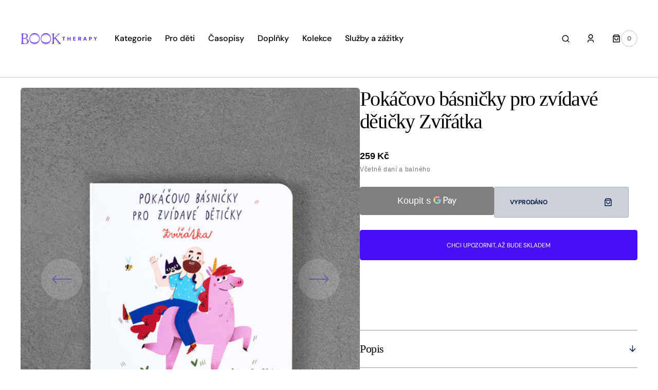

--- FILE ---
content_type: text/css
request_url: https://booktherapy.cz/cdn/shop/t/10/assets/component-predictive-search.css?v=124711543325614681511751399433
body_size: 945
content:
.predictive-search *{text-transform:none}.predictive-search .article-card__tag a span,.predictive-search .card__link span{text-transform:uppercase}.predictive-search .collection-product-card .subtitle{text-transform:var(--font-subtitle-text-transform)}.search-modal__content .field,.search__form-inner .field{display:block}.predictive-search{display:none;position:relative;margin-top:1.4rem;left:0;right:0;width:100%;background-color:rgb(var(--color-background-input));border-top:none;overflow-y:auto;z-index:20}.predictive-search::-webkit-scrollbar{width:.4rem}.predictive-search::-webkit-scrollbar-thumb{background-color:rgb(var(--color-border));border-radius:2rem}.predictive-search .article{width:100%}.predictive-search .article-card{min-height:34rem;padding:3rem}@media screen and (min-width: 576px){.predictive-search .article__tags{margin:0 0 2rem}}.predictive-search .card-wrapper .media{padding-bottom:100%!important}.predictive-search .image-ratio--landscape{padding-bottom:67%;border-radius:6px}.predictive-search .image-ratio--landscape img{opacity:1}.predictive-search .collections-grid__card:hover img.img-scale{transform:scale(1.05)}.predictive-search--search-template{width:100%}@media screen and (max-width: 989px){.predictive-search{overflow-y:auto;-webkit-overflow-scrolling:touch}}@media screen and (min-width: 750px){.header predictive-search{position:relative}}predictive-search[open] .predictive-search,predictive-search[loading] .predictive-search{display:block}.predictive-search__heading{display:flex;justify-content:space-between;align-items:center;width:calc(100% - 4rem);margin:0 auto;padding:1.5rem 0 .75rem;color:rgba(var(--color-foreground),.7);border-bottom:.1rem solid rgba(var(--color-foreground),.08)}predictive-search .spinner{width:1.5rem;height:1.5rem;line-height:0}.predictive-search__heading .spinner{margin:0 .2rem 0 2rem}predictive-search:not([loading]) .predictive-search__heading .spinner,predictive-search:not([loading]) .predictive-search__loading-state,predictive-search:not([loading]) .predictive-search-status__loading{display:none}predictive-search[loading] .predictive-search__loading-state{display:flex;justify-content:center;align-items:center;padding:1.3rem 2rem}predictive-search[loading] .predictive-search__heading~.predictive-search__loading-state,predictive-search[loading] .predictive-search__results-list:first-child{display:none}.predictive-search__list-item:hover .predictive-search__item-heading,.predictive-search__list-item[aria-selected=true] .predictive-search__item-heading{opacity:.7;text-decoration:none}.predictive-search__result-tabs{display:flex;flex-wrap:wrap;gap:2.4rem;margin-bottom:2.4rem;border-bottom:1px solid rgb(var(--color-border));font-family:var(--font-header-menu-family);font-style:var(--font-header-menu-style);font-weight:var(--font-header-menu-weight)}.predictive-search__result-tabs:empty{margin-bottom:0}.predictive-search__result-tab{cursor:pointer;position:relative;display:flex;align-items:center;justify-content:center;margin-bottom:0!important;text-align:center;transition:border var(--duration-default)}.predictive-search__result-tab span{position:relative;font-size:1.4rem;text-transform:none;text-decoration:none;letter-spacing:normal;z-index:1;line-height:3;color:rgb(var(--color-foreground-secondary))}.predictive-search__result-tab span:after{bottom:-1px;height:.2rem}.predictive-search__result-tab.active span{color:rgb(var(--color-foreground-title))}.predictive-search__result-tab.active span:after{width:100%}.predictive-search__results-list_products{grid-template-columns:1fr;gap:1.5rem .8rem}@media screen and (min-width: 576px){.predictive-search__results-list_products{grid-template-columns:repeat(2,1fr)}}@media screen and (min-width: 990px){.predictive-search__results-list_products{grid-template-columns:repeat(3,1fr)}}@media screen and (min-width: 1100px){.predictive-search__results-list_products{grid-template-columns:repeat(4,1fr)}}.predictive-search__results-list_collections{grid-template-columns:1fr;gap:1.5rem .8rem}@media screen and (min-width: 576px){.predictive-search__results-list_collections{grid-template-columns:repeat(2,1fr)}}@media screen and (min-width: 990px){.predictive-search__results-list_collections{grid-template-columns:repeat(3,1fr)}}@media screen and (min-width: 1100px){.predictive-search__results-list_collections{grid-template-columns:repeat(4,1fr)}}.predictive-search__results-list_pages{grid-template-columns:1fr;gap:1.5rem .8rem}@media screen and (min-width: 576px){.predictive-search__results-list_pages{grid-template-columns:repeat(2,1fr)}}@media screen and (min-width: 990px){.predictive-search__results-list_pages{grid-template-columns:repeat(4,1fr)}}.predictive-search__results-list_articles{grid-template-columns:1fr;gap:1.5rem .8rem}@media screen and (min-width: 750px){.predictive-search__results-list_articles{grid-template-columns:repeat(2,1fr)}}@media screen and (min-width: 990px){.predictive-search__results-list_articles{grid-template-columns:repeat(3,1fr)}}.predictive-search__item{display:flex;align-items:center;gap:1.5rem;width:100%;padding:.8rem;text-align:left;text-decoration:none;transition:background var(--duration-default)}@media screen and (min-width: 1100px){.predictive-search__item{padding:.8rem 2rem}}.predictive-search__item--link{display:grid;grid-template-columns:5rem 1fr;grid-column-gap:.8rem;grid-template-areas:"product-image product-content"}.predictive-search__item-content{grid-area:product-content;display:flex;flex-direction:column;justify-content:center;align-items:flex-start}.predictive-search__item-content .price__regular,.predictive-search__item-content .price-item--sale{font-size:1.3rem}.predictive-search__item-content .price-item--regular{color:rgb(var(--color-foreground-secondary))}.predictive-search__item-content--centered{justify-content:center}.predictive-search__item-vendor{margin-top:0}.predictive-search__item-heading{display:inline;margin:0;font-weight:500;line-height:1.5;text-decoration:none;background:no-repeat 0 calc(100% - .3rem);background-image:linear-gradient(rgb(var(--color-accent)),rgb(var(--color-accent)));background-size:0% .1rem;transition-property:color,background-size,opacity;transition-duration:var(--duration-default);transition-timing-function:ease;font-size:var(--font-heading-card-size)}.predictive-search__item--term{justify-content:space-between;align-items:center;padding:1.3rem .8rem;word-break:break-all;color:rgb(var(--color-button));transition:opacity var(--duration-default)}.predictive-search__item--term:hover{opacity:.7}@media screen and (min-width: 1100px){.predictive-search__item--term{padding:1.3rem 2rem}}.predictive-search__item-vendor+.predictive-search__item-heading,.predictive-search .price{margin-bottom:.2rem}.predictive-search__image{display:block;grid-area:product-image;flex:none;width:3.6rem;height:3.6rem;object-fit:cover;font-family:"object-fit: contain"}@media screen and (min-width: 1100px){.predictive-search__image{width:5rem;height:5rem}}.predictive-search .template-search__page{position:relative}.predictive-search .template-search__page .card-wrapper{display:flex;flex-direction:column;justify-content:flex-end;min-height:34rem;background-color:rgb(var(--color-base-background-2));border-radius:.6rem}.predictive-search .template-search__page svg{position:absolute;top:50%;left:50%;width:5rem;height:auto;transform:translate(-50%,-50%)}@media screen and (min-width: 750px){.predictive-search .template-search__page svg{width:7.5rem}}.predictive-search .card-page{display:flex;align-items:flex-end;height:100%;padding:3rem}@media screen and (min-width: 576px){.predictive-search .card-page{padding:4rem}}.predictive-search .card-page__content{position:relative;z-index:1}.predictive-search__results-list{display:none}.predictive-search__results-list.active{display:grid}.result_true{align-items:flex-start}@media screen and (min-width: 1100px){.result_true{height:80vh!important}}@media screen and (min-width: 1360px){.result_true{height:65vh!important}}.template-search .predictive-search,.template-404 .predictive-search{background:transparent;max-height:650px}.template-search .predictive-search .card-page,.template-404 .predictive-search .card-page{background:rgb(var(--color-base-background-1))}
/*# sourceMappingURL=/cdn/shop/t/10/assets/component-predictive-search.css.map?v=124711543325614681511751399433 */


--- FILE ---
content_type: text/css
request_url: https://booktherapy.cz/cdn/shop/t/10/assets/section-main-product.css?v=38364973361431105351751399434
body_size: 4346
content:
.product__media-wrapper .swiper-btn{background-color:#ffffff80;box-shadow:none;width:8rem;height:8rem;opacity:1}.product__media-wrapper .swiper-btn svg{color:rgb(var(--color-accent))}.product__media-wrapper .swiper-btn.swiper-button-disabled{cursor:default;opacity:.3}.product__media-wrapper .swiper-btn.swiper-button-disabled:hover svg{transform:none}.product .custom-liquid{margin-bottom:1.5rem}.product__outer{display:flex;flex-direction:column;gap:4rem;margin-right:auto;margin-left:auto;max-width:1500px}@media (min-width: 990px){.product__outer{flex-direction:row}}@media (min-width: 1360px){.product__outer{gap:8rem}}@media (min-width: 1560px){.product__outer{gap:17.4rem}}@media (min-width: 1100px){.product__outer--desktop-order .product__info-wrapper{order:1}}@media (min-width: 1100px){.product__outer--thumbnail-order{max-width:1660px}.product__outer--thumbnail-order .product__media-list-wrapper{flex-direction:row}.product__outer--thumbnail-order .product__media-sublist{min-width:145px;width:auto;height:62rem}.product__outer--thumbnail-order .product__media-list{height:62rem}.product__outer--thumbnail-order .product__media-wrapper{width:60%;max-width:880px}.product__outer--thumbnail-order .product__media-sublist .swiper-wrapper{flex-direction:column}}@media (min-width: 1360px){.product__outer--thumbnail-order .product__media-sublist,.product__outer--thumbnail-order .product__media-list{height:74.6rem}}@media (max-width: 1199px){.product__outer--mobile-order .product__info-wrapper{order:1}}.product__media-wrapper{width:100%}@media (min-width: 990px){.product__media-wrapper{width:50%;max-width:726px}}@media (min-width: 1100px){.product__media-wrapper{width:55%}}.product__info-container .product-form{margin:0}.product__info-container .share-button{margin-top:1rem}.product__description{margin-bottom:2.4rem;margin-left:32px;margin-top:-16px;max-width:80%;color:rgb(var(--color-foreground-secondary));font-size:var(--font-secondary-text)}.product__description p{font-size:var(--font-secondary-text);margin:0}@media (min-width: 750px){.product__media-container .slider-buttons{display:none}}.product__info-wrapper{width:100%}@media (min-width: 990px){.product__info-wrapper{width:50%}}@media (min-width: 1100px){.product__info-wrapper{width:45%}}.product__info-wrapper .full-details{display:none}.product__info-wrapper .summary_title{display:flex;align-items:center;gap:1.6rem}.product__info-wrapper .summary_title h5{margin-bottom:0;margin-top:0}.product__info-wrapper .summary_title path{fill:rgb(var(--color-button-tertiary-text))}.product__info-wrapper .accordion{margin-top:4.8rem;border-top:.1rem solid rgba(var(--color-button-tertiary-text),.4);border-bottom:.1rem solid rgba(var(--color-button-tertiary-text),.4);position:relative}@media (min-width: 990px){.product__info-wrapper .accordion{margin-top:11.2rem}}.product__info-wrapper .accordion summary{padding:2.4rem 0}.product__info-wrapper .accordion:last-child{margin-bottom:2.4rem}.product__info-wrapper .accordion:before,.product__info-wrapper .accordion:after{content:"";width:0;height:.1rem;background-color:rgb(var(--color-button-tertiary-text));position:absolute;top:-1px;left:0;z-index:1;transition:var(--duration-default)}.product__info-wrapper .accordion:after{top:auto;bottom:-1px}.product__info-wrapper .accordion:hover:before,.product__info-wrapper .accordion:hover:after,.product__info-wrapper .accordion.active:before,.product__info-wrapper .accordion.active:after{width:100%}.product__title__wrapper{display:flex;flex-wrap:wrap;align-items:flex-end;gap:1.2rem;margin-bottom:2.4rem}.product__title{letter-spacing:-.04em;word-break:break-word;margin-bottom:0;margin-top:0}.product__text{font-size:1.1rem;font-weight:var(--font-button-weight);letter-spacing:.075em;color:rgb(var(--color-secondary-text));text-transform:uppercase;margin-bottom:.5rem;margin-top:0}.product__text.subtitle{font-size:1rem}.product__text.vendor_link{color:rgb(var(--color-secondary-text));transition:var(--duration-default)}.product__text.vendor_link:hover{opacity:.7}.product a.product__text{display:block;text-decoration:none;color:rgba(var(--color-foreground),.75)}.product .price--sold-out .price__badge-sale{display:none}.product__media-list-wrapper{display:flex;flex-direction:column-reverse;gap:.8rem}.product__media-list{flex-grow:1;border-radius:6px;overflow:hidden;height:45rem}@media (min-width: 1100px){.product__media-list{height:74.6rem}}.product__media{height:0;padding-top:100%;background-color:rgb(var(--color-base-background-1))}@media (min-width: 900px){.product__media{height:100%;padding-top:0}}.product__media img{width:100%!important;height:100%;object-fit:cover;object-position:center;position:absolute;top:0;left:0;right:0;bottom:0}@media (min-width: 900px){.product__media img{position:unset}}.product__media-sublist{width:100%}.product__media-subitem{border:1px solid rgb(var(--color-accent));box-sizing:border-box;border-radius:6px;overflow:hidden;cursor:pointer;transition:var(--duration-default);opacity:.5;height:120px;width:120px!important}@media (min-width: 750px){.product__media-subitem{height:145px;width:145px!important}}.product__media-subitem:hover{opacity:.7}.product__media-subitem.swiper-slide-thumb-active{opacity:1}.product__media-subitem .product__media{position:relative;box-sizing:border-box;height:0;padding-top:100%}@media (min-width: 900px){.product__media-subitem .product__media{height:100%;padding-top:0}}.product noscript .product__media img{max-width:100%;height:auto}.product__tags{margin-top:0;margin-bottom:2.4rem}.product .price-wrapper{margin-top:0;margin-bottom:2.4rem;letter-spacing:-.02em}.product .price-wrapper .price .price__sale .price-item--regular{font-size:1.2rem}.product .price-wrapper .price dd{margin:0 1.2rem 0 0}.product .price-wrapper .price-item{font-size:1.8rem;letter-spacing:-.01em}.product .price-wrapper .price-item--sale{font-weight:500}.product .price-wrapper .product__tax{color:rgb(var(--color-secondary-text))}.product .select svg{color:var(--color-title-text)}.product__pickup-availabilities{margin:0}.product .pickup_availability{display:flex;margin-top:2.4rem;margin-bottom:2.4rem}.product .share-buttons{display:flex;margin-bottom:2.4rem;margin-top:2.4rem}@media (min-width: 1440px){.product--no-media .shopify-payment-button__button.shopify-payment-button__button--unbranded{background-position:18rem center}}.product--no-media .product__description{margin:1.6rem auto}@media (min-width: 990px){.product--no-media .product__info-container{padding-left:0;padding-top:0}}@media (min-width: 1100px){.product--no-media .product__info-container{padding-right:0}}.product .product__info-wrapper .accordion summary{position:relative;z-index:1}.product .product__info-wrapper .product__description{position:relative;z-index:2}.product__sku{font-size:1.6rem;color:rgb(var(--color-foreground));margin:0 0 2.4rem}.product-tags{display:flex;gap:.8rem;flex-wrap:wrap;list-style:none;padding:0}.product-tags__tag{display:flex;align-items:center;color:rgba(var(--color-base-text),1);background-color:rgba(var(--color-base-background-1));padding:.4rem 1.1rem;border:1px solid rgb(var(--color-button-tertiary-text));border-radius:.4rem}.product-tags__tag .icon{width:.847rem;margin-left:.8rem;color:rgb(var(--color-foreground-title))}.product-parameters{margin-top:0;margin-bottom:1.6rem;pointer-events:auto}.product-parameters label.color-swatch{margin:0}.product-parameters__quantity{width:100%;position:relative}@media screen and (min-width: 750px){.product-parameters__quantity{width:calc(30% - .4rem)}}@media screen and (min-width: 990px){.product-parameters__quantity{width:calc(33% - .4rem)}}@media screen and (min-width: 1100px){.product-parameters__quantity{width:calc(30% - .4rem)}}.product-parameters__quantity:before{display:none!important}.product-parameters .color-background-2{border-radius:6px;padding:2rem}@media screen and (min-width: 576px){.product-parameters .color-background-2{padding:4rem 3rem}}@media screen and (min-width: 990px){.product-parameters .color-background-2{padding:2rem 1.5rem}}@media screen and (min-width: 1360px){.product-parameters .color-background-2{padding:4rem 3rem}}.slick-slider .slick-track,.slick-slider .slick-list{width:100%}.product-recommendations--single{margin-bottom:2.4rem;margin-top:2.4rem;display:block}.product-recommendations--single .product-form__group-name--recommend{margin:0;margin-bottom:.5rem;color:rgb(var(--color-foreground))}.product-recommendations--single .collection-product-card{margin-bottom:1.6rem}.shopify-payment-button__button{font-family:var(--font-button-family);font-weight:var(--font-button-weight);font-style:var(--font-button-style);color:rgb(var(--color-button-text));background-color:rgb(var(--color-base-button-background));border:1px solid rgb(var(--color-base-button-background));border-radius:.4rem;min-height:6rem;padding:2rem 3rem;overflow:hidden;font-size:1.2rem;text-align:left;text-transform:capitalize;background-repeat:no-repeat;background-position:calc(50% + 70px) center;position:relative;transition:var(--duration-default)}.shopify-payment-button__button:hover:not([disabled]){opacity:.9;background-color:rgba(var(--color-button))}.shopify-payment-button__button:focus{opacity:.9;background-color:rgba(var(--color-button))}.shopify-payment-button__button:focus-visible{opacity:.9;background-color:rgba(var(--color-button))}.shopify-payment-button__button:focus:not(:focus-visible){outline:0}.shopify-payment-button__button__more-options{font-size:1.2rem;line-height:1.5;letter-spacing:.05rem;text-decoration:underline;text-underline-offset:.3rem}.shopify-payment-button__button.shopify-payment-button__button--branded{padding:0;border:none}.shopify-payment-button__button.shopify-payment-button__button--branded .shopify-cleanslate>div{padding:1rem 9rem 1rem 3rem!important;margin:0;font-size:1.2rem!important;justify-content:flex-start!important}.shopify-payment-button__button.shopify-payment-button__button--branded .shopify-cleanslate>div span{font-size:1.2rem;font-weight:var(--font-button-weight);margin-right:.8rem}.shopify-payment-button__button.shopify-payment-button__button--unbranded{background-color:rgba(var(--color-button));box-shadow:none;font-size:1.2rem;line-height:normal;letter-spacing:.07rem;transition:var(--duration-default);display:flex;align-items:center;justify-content:space-between;text-transform:uppercase}.shopify-payment-button__button.shopify-payment-button__button--unbranded:after{content:"";display:inline-flex;width:16px;height:16px;background-size:cover;transform:translateY(1px);background-color:rgb(var(--color-button-text));-webkit-mask-image:url(icon-buy.svg);mask-image:url(icon-buy.svg)}.shopify-payment-button__button[disabled]{cursor:not-allowed}.product-form{display:block}.product-form__error-message-wrapper:not([hidden]){display:flex;align-items:flex-start;font-size:1.2rem;margin-bottom:1.5rem}.product-form__error-message-wrapper svg{flex-shrink:0;width:1.2rem;height:1.2rem;margin-right:.7rem;margin-top:.3rem}.product-form__group-name{width:auto;font-size:1rem;font-weight:500;color:rgb(var(--color-secondary-text));margin:0;position:absolute;top:.95rem;left:2rem}.product-form__input{width:100%;padding:0;border:none;margin-top:-.1rem;position:relative;background-color:rgb(var(--color-base-background-1));border-radius:4px}@media screen and (min-width: 750px){.product-form__input{width:calc(30% - .4rem)}.product-form__input:nth-child(2){width:calc(40% - .8rem)}}@media screen and (min-width: 990px){.product-form__input{width:calc(33% - .4rem)}.product-form__input:nth-child(2){width:calc(33% - .8rem)}}@media screen and (min-width: 1100px){.product-form__input{width:calc(30% - .4rem)}.product-form__input:nth-child(2){width:calc(40% - .8rem)}}.product-form__input .quantity{width:100%;box-shadow:none;border:1px solid transparent}.product-form__input .quantity:hover{border-color:rgb(var(--color-border-input-hover))}.product-form__input .quantity__input{height:5.8rem}.product-form__input .quantity__button{height:5.8rem;width:5rem;color:rgb(var(--color-border-input-hover));transition:var(--duration-default)}@media screen and (min-width: 990px){.product-form__input .quantity__button{width:4rem}}@media screen and (min-width: 1360px){.product-form__input .quantity__button{width:5rem}}.product-form__input .form__label{padding-left:0}.product-form__input .select{position:relative;height:100%;border-radius:4px}.product-form__input .select .icon-button-arrow{width:10px;height:10px;color:rgb(var(--color-foreground));position:absolute;top:50%;right:2rem;transform:translateY(-50%) rotate(135deg);pointer-events:none}.product-form__input .select .icon-button-arrow path{fill:rgb(var(--color-border-input-hover))}.product-form__input select{width:100%;height:100%;background-color:transparent;font-size:14px;text-transform:none;font-weight:400;box-shadow:none!important;border:1px solid transparent;-webkit-appearance:none;appearance:none;padding:3rem 5rem .95rem 2rem;margin:0 0 -1px;color:rgb(var(--color-foreground));cursor:pointer;border-radius:4px}.product-form__input select:focus,.product-form__input select:focus-visible,.product-form__input select:hover{position:relative;z-index:1;border-color:rgb(var(--color-border-input-hover));outline:none}.product-form__input select option{background-color:rgb(var(--color-background))}.product-form__input input[type=radio]{clip:rect(0,0,0,0);overflow:hidden;position:absolute;height:1px;width:1px}.product-form__input input[type=radio]+label{border:.1rem solid rgba(var(--color-foreground),.55);border-radius:4rem;background-color:rgb(var(--color-background));color:rgb(var(--color-foreground));display:inline-block;margin:.7rem .5rem .2rem 0;padding:1rem 2rem;font-size:1.4rem;letter-spacing:.1rem;line-height:1;text-align:center;transition:border var(--duration-short) ease;cursor:pointer}.product-form__input input[type=radio]+label:hover{border:.1rem solid rgb(var(--color-foreground))}.product-form__input input[type=radio]:checked+label{background-color:rgb(var(--color-foreground));color:rgb(var(--color-background))}.product-form__input input[type=radio]:disabled+label{border-color:rgba(var(--color-foreground),.1);color:rgba(var(--color-foreground),.4);text-decoration:line-through}.product-form__input input[type=radio]:focus-visible+label{box-shadow:0 0 0 .3rem rgb(var(--color-background)),0 0 0 .5rem rgba(var(--color-foreground),.55)}.product-form__input input[type=radio]:focus+label{box-shadow:0 0 0 .3rem rgb(var(--color-background)),0 0 0 .5rem rgba(var(--color-foreground),.55)}.product-form__input input[type=radio]:focus:not(:focus-visible)+label{box-shadow:none}.product-form__quantity{width:100%}.product-form__buttons{display:flex;flex-wrap:wrap;gap:.87rem;margin-bottom:2.4rem;margin-right:-.87rem;width:100%}.product-form__buttons>*{width:100%;height:6rem;text-align:left}@media (min-width: 750px){.product-form__buttons>*{width:calc(50% - .87rem)}}.product-form__checkout{position:relative}.product-form__submit{min-height:5rem;box-shadow:none;padding:2rem 3rem;position:relative;justify-content:space-between;transition:var(--duration-default)}.product-form__submit:hover{background-color:rgb(var(--color-button-tertiary-text));color:rgb(var(--color-button-text))}.product-form__submit:hover path{fill:rgb(var(--color-button-text))}.product-form__submit[disabled]{opacity:1;background-color:rgb(var(--color-button-tertiary-text),.2);color:rgb(var(--color-button-tertiary-text));border-color:transparent;border:1px solid rgb(var(--color-button-tertiary-text),.2)}.product-form__submit[disabled]:hover path{fill:rgb(var(--color-button-tertiary-text))}.product-form__submit.loading:after{left:calc(50% - 2rem)}.product-form__submit span{display:flex;justify-content:space-between;width:100%}.product-form__submit span:nth-of-type(2){padding:1rem 3rem}.product-form__submit svg{width:18px;height:18px;color:currentColor;opacity:1;transform:translate(0)}.product-form__submit path{transition:var(--duration-default)}.product-form__submit+.shopify-payment-button{display:none}.product__popup{display:inline-flex;gap:2rem;margin-bottom:4.8rem}.product__popup modal-opener button{font-size:1.2rem;font-family:var(--font-body-family);font-style:var(--font-body-style);font-weight:var(--font-body-weight);line-height:var(--font-body-line-height);color:rgb(var(--color-base-text));transition:var(--duration-default);background:none;border:none;cursor:pointer}.product__popup modal-opener button span:after{background-color:rgb(var(--color-base-text));bottom:-.2rem;width:100%}.product__popup modal-opener button span:hover:after{width:0}.product-popup-modal{width:100%;height:100%;background-color:rgba(var(--color-overlay),.4);-webkit-backdrop-filter:blur(4px);backdrop-filter:blur(4px);box-sizing:border-box;opacity:0;position:fixed;visibility:hidden;z-index:-1;margin:0 auto;top:0;left:0;overflow:auto}.product-popup-modal[open]{opacity:1;visibility:visible;z-index:101}.product-popup-modal__toggle{position:sticky;left:100%;top:0;padding:2rem;transform:translate(3rem)}@media screen and (min-width: 990px){.product-popup-modal__toggle{transform:translate(6rem);margin-bottom:1rem}}.product-popup-modal__content{width:calc(100% - 3.2rem);max-width:1068px;height:max-content;max-height:80%;position:absolute;top:50%;left:50%;transform:translate(-50%,-50%);padding:3rem;padding-top:0;background-color:rgb(var(--color-background));box-shadow:0 4rem 6rem #0000000d;border-radius:.3rem;overflow-y:auto}.product-popup-modal__content::-webkit-scrollbar{width:3px;height:3px}.product-popup-modal__content::-webkit-scrollbar-thumb{background-color:rgba(var(--color-foreground),.7);border-radius:100px}@media screen and (min-width: 990px){.product-popup-modal__content{padding:6rem;padding-top:0}}.product-popup-modal__content .product-popup-modal__title{margin:0}.product-popup-modal__title p{margin-top:0}.product-popup-modal__text{margin-top:3rem}.product-popup-modal__text p{color:rgb(var(--color-secondary-text));margin:0}.product-popup-modal__text p+p{margin-top:2.6rem}.fancy-container-info .fancybox-close-button{top:1rem;left:1.5rem;right:unset}@media (min-width: 990px){.fancy-container-info .fancybox-close-button{top:4rem;left:4rem}}variant-selects{display:flex;flex-wrap:wrap;justify-content:space-between;row-gap:.8rem}variant-selects>div:nth-child(2n):not(.product-parameters__quantity){position:relative}fieldset.product-form__input .form__label{margin-bottom:.2rem}.shopify-payment-button__more-options{display:none}.product__description-title{font-weight:600}.product__media-list{display:flex;flex-wrap:wrap;width:100%;overflow:hidden}.product__media-list--contain{height:100%}.product__media-list--contain .swiper-wrapper{align-items:center}.product__media-list--contain .product__media{padding-top:0}.product__media-list--contain .product__media img{object-fit:contain;position:unset}.product__media-list--contain .deferred-media{transform:translateY(0)!important}.product__media-item{width:100%;height:100%}.product__media-item--contain .product__media{height:100%}.product__media-item--contain .product__media img{object-fit:contain}.product__media-item--contain modal-opener{height:auto}@media screen and (min-width: 750px){.product__media-item{width:50%}.product__media-item:first-child{width:100%}}@media screen and (min-width: 750px) and (max-width: 989px){.product__media-list .product__media-item:first-child{padding-left:0}.product__media-list .product__media-item{width:100%}}.product__media-icon .icon{width:1.4rem;height:1.4rem;color:rgb(var(--color-accent))}.product__media-icon{background-color:#ffffff80;border-radius:50%;color:rgb(var(--color-foreground));display:flex;align-items:center;justify-content:center;height:4rem;width:4rem;position:absolute;right:2rem;top:2rem;z-index:1;transition:color var(--duration-short) ease,opacity var(--duration-short) ease}@media (min-width: 576px){.product__media-icon{right:3rem;top:3rem}}@media (min-width: 990px){.product__media-icon{height:5rem;width:5rem}}.product__media-video .product__media-icon{opacity:1}.product__modal-opener{height:100%}.product__modal-opener--image .product__media-toggle:hover{cursor:zoom-in}@media screen and (min-width: 750px){.grid__item.product__media-item--full{width:100%}}@media screen and (min-width: 990px){.product__media-icon{opacity:0}.product__modal-opener:hover .product__media-icon,.product__modal-opener:focus .product__media-icon{opacity:1}}.product__media-item>*{display:block;position:relative}.product__media-toggle{background-color:transparent;border:none;cursor:pointer;display:block;margin:0;padding:0;position:absolute;top:0;left:0;z-index:2;height:100%;width:100%}.product-media-modal{background-color:rgb(var(--color-background));height:100%;position:fixed;top:0;left:0;width:100%;visibility:hidden;opacity:0;z-index:-1}.product-media-modal__toggle{position:absolute;top:2rem;right:2rem;z-index:999}@media (min-width: 576px){.product-media-modal__toggle{top:2rem;right:5rem}}.product-media-modal[open]{visibility:visible;opacity:1;z-index:101}.product-media-modal__dialog{display:flex;align-items:center;height:100vh}.product-media-modal__content{max-height:100vh;width:100%;overflow:auto}.product-media-modal__content>*:first-child{padding-top:5rem}.product-media-modal__content{padding-bottom:2rem}@media screen and (min-width: 750px){.product-media-modal__content>*:not(.active){display:block}.product-media-modal__content>*:first-child{padding-top:2rem}.product__modal-opener:not(.product__modal-opener--image){display:none}.product__media-list .deferred-media{display:block;top:50%;transform:translateY(-50%)}}.product-media-modal__content>*{display:block;height:auto;margin:auto;max-height:100vh;width:auto}@media screen and (max-width: 750px){.product-media-modal__content>*{width:90%}}.product-media-modal__content .media{background:none}.product-media-modal__model{width:100%}.product-media-modal__content .deferred-media{width:92%}@media screen and (min-width: 750px){.product-media-modal__content>*{max-width:92%}.product-media-modal__content>*+*{margin-top:2rem}}@media screen and (min-width: 990px){.product-media-modal__content>*{max-width:92%}.product-media-modal__content>*+*{margin-top:1.5rem}.product-media-modal__content{padding-bottom:1.5rem}.product-media-modal__content>*:first-child{padding-top:1.5rem}}.product .price__badge-sale,.product .price__badge-sold-out{display:none}.price--sold-out .price__badge-sold-out,.price--on-sale .price__badge-sale{display:inline-flex}.product-form__controls-group label.color-swatch{width:3.2rem;height:3.2rem;padding:.9rem;border-radius:50%;border:.1rem solid rgb(var(--color-border));box-sizing:border-box}.product-form__controls-group label.color-swatch:after{content:"";position:absolute;top:50%;left:50%;width:1.5rem;height:1.5rem;transform:translate(-50%,-50%);border-radius:inherit;background-color:var(--swatch-color);transition:border-color var(--duration-default);border:.1rem solid rgba(var(--color-accent),.3)}.card-wrapper .product-form__controls-group{gap:.4rem}.card-wrapper .product-form__controls-group label.color-swatch{width:2rem;height:2rem;padding:.5rem;border-color:transparent}.card-wrapper .product-form__controls-group label.color-swatch:after{width:1rem;height:1rem}.quick-add-modal .product-form__controls-group label.color-swatch{height:3.2rem}.product-form__controls-group input:checked:not(.disabled)+label.color-swatch,.product-form__controls-group input+label.color-swatch:hover{border-color:rgb(var(--color-accent))}.product-form__controls-group input.disabled+label.color-swatch{opacity:1}.product-form__controls-group input.disabled+label.color-swatch:before{top:50%;height:.1rem;clip-path:unset;z-index:1;transform:translateY(-50%) rotate(-45deg)}.product-form__controls-group{display:flex;flex-wrap:wrap;align-items:center;gap:.8rem}.product-form__controls-group input{clip:rect(0,0,0,0);overflow:hidden;position:absolute;height:1px;width:1px}.product-form__controls-group input+label:hover{border-color:rgb(var(--color-button));color:rgb(var(--color-button))}.product-form__controls-group input.disabled+label{opacity:.5;pointer-events:none;background-color:transparent!important;border:.15rem solid rgba(var(--color-button-tertiary-text))!important}.product-form__controls-group input.disabled+label:before{content:"";display:block;position:absolute;top:0;left:0;width:100%;height:100%;background-color:rgb(var(--color-button-tertiary-text));clip-path:polygon(96% 0,100% 0,4% 100%,0% 100%)}.product-form__controls-group input:checked:not(.disabled)+label{border-color:rgb(var(--color-button));color:rgb(var(--color-button))}.product-form__controls-group input:checked:not(.disabled)+label:before{background-color:rgb(var(--color-button))}.product-form__controls-group label{display:inline-flex;align-items:center;justify-content:center;height:50px;padding:0 2rem;font-size:1.4rem;font-weight:500;color:rgb(var(--color-foreground-title));border:.2rem solid rgb(var(--color-border));border-radius:.4rem;cursor:pointer;position:relative;transition:var(--duration-default)}@media (min-width: 750px){.product-form__controls-group label{font-size:1.6rem}}.card-information .product-parameters{margin-top:.5rem;margin-bottom:0}.variant_button{display:flex;flex-direction:column;gap:1.6rem;padding:2rem;border-radius:.6rem;background-color:rgb(var(--color-base-background-2))}@media screen and (min-width: 576px){.variant_button{padding:2.9rem 2.9rem 4rem}}@media screen and (min-width: 990px){.variant_button{padding:2rem 1.5rem}}@media screen and (min-width: 1360px){.variant_button{padding:2.9rem 2.9rem 4rem}}.variant_button .quantity__input{background-color:#fff;opacity:1}.variant_button .quantity__button{background-color:#fff}.variant_button .quantity__button-minus{border-radius:4px 0 0 4px}.variant_button .quantity__button-plus{border-radius:0 4px 4px 0}.variant_button .product-form__input{width:100%;background-color:rgb(var(--color-base-background-2))}.variant_button .product-form__input .quantity{border:.15rem solid rgba(var(--color-button-tertiary-text),0);margin:0;transition:border var(--duration-short) ease}.variant_button .product-form__input .quantity:hover{border:.15rem solid rgba(var(--color-button-tertiary-text))}.variant_button .product-form__input .quantity .quantity__button,.variant_button .product-form__input .quantity .quantity__input{height:5rem}.variant_button .product-form__group-name{position:static;font-size:1.2rem;font-weight:700;margin-bottom:.8rem}.variant_button .product-form__controls-group input[type=radio]{border:.15rem solid rgba(var(--color-button-tertiary-text),.3)}.variant_button .product-form__controls-group input[type=radio]+label{border-radius:.4rem;background-color:#fff;display:flex;align-items:center;justify-content:center;margin:0;padding:0 2rem;border:.15rem solid rgba(var(--color-button-tertiary-text),0)}.variant_button .product-form__controls-group input[type=radio]+label:hover{border:.15rem solid rgba(var(--color-button-tertiary-text))}.variant_button .product-form__controls-group input[type=radio]:checked:not(.disabled)+label{border:.15rem solid rgba(var(--color-button-tertiary-text));color:rgb(var(--color-button))}.variant_button .product-form__controls-group input[type=radio]:checked:not(.disabled)+label:before{background-color:rgb(var(--color-button))}.variant_button .product-form__controls-group input[type=radio]:checked+label{background-color:#fff;color:rgb(var(--color-base-text))}.variant_button .color-swatch{padding:0!important}.recipient-form{display:block;width:100%;margin-bottom:2rem}.recipient-form input[type=date]{padding:2.5rem 1.7rem .9rem}.recipient-form input[type=email][aria-invalid],.recipient-form input[type=text][aria-invalid],.recipient-form .field__input[aria-invalid]{border:1px solid rgb(var(--color-border-input))!important}.recipient-form input[type=email]:hover,.recipient-form input[type=email]:focus,.recipient-form input[type=text]:hover,.recipient-form input[type=text]:focus,.recipient-form .field__input:hover,.recipient-form .field__input:focus{border-color:rgb(var(--color-border-input-hover))!important}.recipient-form .error-message{padding-left:.2rem}.recipient-form input[type=checkbox]{display:none}.recipient-form input[type=checkbox]:checked+label:before{background:rgb(var(--color-accent)) url("data:image/svg+xml;charset=UTF-8,%3csvg width='12' height='9' viewBox='0 0 12 9' fill='none' xmlns='http://www.w3.org/2000/svg'%3e%3cpath d='M4.66649 6.61451L10.7945 0.48584L11.7378 1.42851L4.66649 8.49984L0.423828 4.25717L1.36649 3.31451L4.66649 6.61451Z' fill='white'/%3e%3c/svg%3e ") no-repeat center center;border-color:rgb(var(--color-accent))}.recipient-form input[type=checkbox]:checked+label span{color:rgb(var(--color-accent))}.recipient-form input[type=checkbox]:checked~.recipient-fields{display:block;animation:animateMenuOpen var(--duration-default) ease}.recipient-form input[type=checkbox]:not(:checked,:disabled)~.recipient-fields{display:none}.recipient-form input[type=checkbox]+label{display:inline-flex;align-items:center;font-size:1.5rem;color:rgb(var(--color-foreground));cursor:pointer}.recipient-form input[type=checkbox]+label:before{content:"";display:flex;align-items:center;justify-content:center;width:2.4rem;height:2.4rem;margin:0 1.1rem 0 0;border:.1rem solid rgba(var(--color-border-input));border-radius:.2rem;background-color:rgb(var(--color-background));-webkit-appearance:none;appearance:none}.recipient-form input[type=checkbox]+label span{font-size:1.5rem;font-weight:500;transition:var(--duration-default)}.recipient-form input[type=checkbox]+label:hover span{color:rgb(var(--color-accent))}.recipient-form input[type=checkbox]+label svg{display:none}.recipient-form .recipient-email-label{display:none}.recipient-form .recipient-form-field-label{font-size:1.2rem;font-weight:400;margin:.4rem 0 0;text-transform:initial;padding-left:.1rem}.recipient-form .recipient-form-field-label--space-between{display:flex;justify-content:space-between}.recipient-form .recipient-fields__field:not(:last-child){margin:0 0 1.6rem}.recipient-form .recipient-fields hr{margin:1.6rem auto}.recipient-form .form__label{margin-bottom:0}.recipient-form .form__message{font-size:1.2rem;line-height:1;color:rgb(var(--color-error));margin:.4rem 0 0}.no-js .recipient-checkbox{display:none!important}.no-js .recipient-email-label.optional{display:inline}.js .recipient-fields{display:none}.js .recipient-email-label.required{display:inline}.inventory{margin-block:.8rem;font-size:1.4rem}.inventory__title--error{color:var(--color-price)}
/*# sourceMappingURL=/cdn/shop/t/10/assets/section-main-product.css.map?v=38364973361431105351751399434 */
